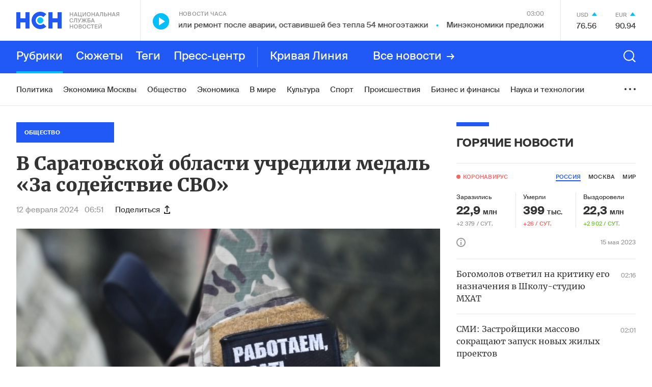

--- FILE ---
content_type: text/html; charset=utf-8
request_url: https://www.google.com/recaptcha/api2/anchor?ar=1&k=6LcBMY4UAAAAAChTWwZUhMM2e_vDNxv80xhHkZIm&co=aHR0cHM6Ly9uc24uZm06NDQz&hl=en&v=N67nZn4AqZkNcbeMu4prBgzg&size=invisible&anchor-ms=20000&execute-ms=30000&cb=23kfj0iw4s5d
body_size: 48957
content:
<!DOCTYPE HTML><html dir="ltr" lang="en"><head><meta http-equiv="Content-Type" content="text/html; charset=UTF-8">
<meta http-equiv="X-UA-Compatible" content="IE=edge">
<title>reCAPTCHA</title>
<style type="text/css">
/* cyrillic-ext */
@font-face {
  font-family: 'Roboto';
  font-style: normal;
  font-weight: 400;
  font-stretch: 100%;
  src: url(//fonts.gstatic.com/s/roboto/v48/KFO7CnqEu92Fr1ME7kSn66aGLdTylUAMa3GUBHMdazTgWw.woff2) format('woff2');
  unicode-range: U+0460-052F, U+1C80-1C8A, U+20B4, U+2DE0-2DFF, U+A640-A69F, U+FE2E-FE2F;
}
/* cyrillic */
@font-face {
  font-family: 'Roboto';
  font-style: normal;
  font-weight: 400;
  font-stretch: 100%;
  src: url(//fonts.gstatic.com/s/roboto/v48/KFO7CnqEu92Fr1ME7kSn66aGLdTylUAMa3iUBHMdazTgWw.woff2) format('woff2');
  unicode-range: U+0301, U+0400-045F, U+0490-0491, U+04B0-04B1, U+2116;
}
/* greek-ext */
@font-face {
  font-family: 'Roboto';
  font-style: normal;
  font-weight: 400;
  font-stretch: 100%;
  src: url(//fonts.gstatic.com/s/roboto/v48/KFO7CnqEu92Fr1ME7kSn66aGLdTylUAMa3CUBHMdazTgWw.woff2) format('woff2');
  unicode-range: U+1F00-1FFF;
}
/* greek */
@font-face {
  font-family: 'Roboto';
  font-style: normal;
  font-weight: 400;
  font-stretch: 100%;
  src: url(//fonts.gstatic.com/s/roboto/v48/KFO7CnqEu92Fr1ME7kSn66aGLdTylUAMa3-UBHMdazTgWw.woff2) format('woff2');
  unicode-range: U+0370-0377, U+037A-037F, U+0384-038A, U+038C, U+038E-03A1, U+03A3-03FF;
}
/* math */
@font-face {
  font-family: 'Roboto';
  font-style: normal;
  font-weight: 400;
  font-stretch: 100%;
  src: url(//fonts.gstatic.com/s/roboto/v48/KFO7CnqEu92Fr1ME7kSn66aGLdTylUAMawCUBHMdazTgWw.woff2) format('woff2');
  unicode-range: U+0302-0303, U+0305, U+0307-0308, U+0310, U+0312, U+0315, U+031A, U+0326-0327, U+032C, U+032F-0330, U+0332-0333, U+0338, U+033A, U+0346, U+034D, U+0391-03A1, U+03A3-03A9, U+03B1-03C9, U+03D1, U+03D5-03D6, U+03F0-03F1, U+03F4-03F5, U+2016-2017, U+2034-2038, U+203C, U+2040, U+2043, U+2047, U+2050, U+2057, U+205F, U+2070-2071, U+2074-208E, U+2090-209C, U+20D0-20DC, U+20E1, U+20E5-20EF, U+2100-2112, U+2114-2115, U+2117-2121, U+2123-214F, U+2190, U+2192, U+2194-21AE, U+21B0-21E5, U+21F1-21F2, U+21F4-2211, U+2213-2214, U+2216-22FF, U+2308-230B, U+2310, U+2319, U+231C-2321, U+2336-237A, U+237C, U+2395, U+239B-23B7, U+23D0, U+23DC-23E1, U+2474-2475, U+25AF, U+25B3, U+25B7, U+25BD, U+25C1, U+25CA, U+25CC, U+25FB, U+266D-266F, U+27C0-27FF, U+2900-2AFF, U+2B0E-2B11, U+2B30-2B4C, U+2BFE, U+3030, U+FF5B, U+FF5D, U+1D400-1D7FF, U+1EE00-1EEFF;
}
/* symbols */
@font-face {
  font-family: 'Roboto';
  font-style: normal;
  font-weight: 400;
  font-stretch: 100%;
  src: url(//fonts.gstatic.com/s/roboto/v48/KFO7CnqEu92Fr1ME7kSn66aGLdTylUAMaxKUBHMdazTgWw.woff2) format('woff2');
  unicode-range: U+0001-000C, U+000E-001F, U+007F-009F, U+20DD-20E0, U+20E2-20E4, U+2150-218F, U+2190, U+2192, U+2194-2199, U+21AF, U+21E6-21F0, U+21F3, U+2218-2219, U+2299, U+22C4-22C6, U+2300-243F, U+2440-244A, U+2460-24FF, U+25A0-27BF, U+2800-28FF, U+2921-2922, U+2981, U+29BF, U+29EB, U+2B00-2BFF, U+4DC0-4DFF, U+FFF9-FFFB, U+10140-1018E, U+10190-1019C, U+101A0, U+101D0-101FD, U+102E0-102FB, U+10E60-10E7E, U+1D2C0-1D2D3, U+1D2E0-1D37F, U+1F000-1F0FF, U+1F100-1F1AD, U+1F1E6-1F1FF, U+1F30D-1F30F, U+1F315, U+1F31C, U+1F31E, U+1F320-1F32C, U+1F336, U+1F378, U+1F37D, U+1F382, U+1F393-1F39F, U+1F3A7-1F3A8, U+1F3AC-1F3AF, U+1F3C2, U+1F3C4-1F3C6, U+1F3CA-1F3CE, U+1F3D4-1F3E0, U+1F3ED, U+1F3F1-1F3F3, U+1F3F5-1F3F7, U+1F408, U+1F415, U+1F41F, U+1F426, U+1F43F, U+1F441-1F442, U+1F444, U+1F446-1F449, U+1F44C-1F44E, U+1F453, U+1F46A, U+1F47D, U+1F4A3, U+1F4B0, U+1F4B3, U+1F4B9, U+1F4BB, U+1F4BF, U+1F4C8-1F4CB, U+1F4D6, U+1F4DA, U+1F4DF, U+1F4E3-1F4E6, U+1F4EA-1F4ED, U+1F4F7, U+1F4F9-1F4FB, U+1F4FD-1F4FE, U+1F503, U+1F507-1F50B, U+1F50D, U+1F512-1F513, U+1F53E-1F54A, U+1F54F-1F5FA, U+1F610, U+1F650-1F67F, U+1F687, U+1F68D, U+1F691, U+1F694, U+1F698, U+1F6AD, U+1F6B2, U+1F6B9-1F6BA, U+1F6BC, U+1F6C6-1F6CF, U+1F6D3-1F6D7, U+1F6E0-1F6EA, U+1F6F0-1F6F3, U+1F6F7-1F6FC, U+1F700-1F7FF, U+1F800-1F80B, U+1F810-1F847, U+1F850-1F859, U+1F860-1F887, U+1F890-1F8AD, U+1F8B0-1F8BB, U+1F8C0-1F8C1, U+1F900-1F90B, U+1F93B, U+1F946, U+1F984, U+1F996, U+1F9E9, U+1FA00-1FA6F, U+1FA70-1FA7C, U+1FA80-1FA89, U+1FA8F-1FAC6, U+1FACE-1FADC, U+1FADF-1FAE9, U+1FAF0-1FAF8, U+1FB00-1FBFF;
}
/* vietnamese */
@font-face {
  font-family: 'Roboto';
  font-style: normal;
  font-weight: 400;
  font-stretch: 100%;
  src: url(//fonts.gstatic.com/s/roboto/v48/KFO7CnqEu92Fr1ME7kSn66aGLdTylUAMa3OUBHMdazTgWw.woff2) format('woff2');
  unicode-range: U+0102-0103, U+0110-0111, U+0128-0129, U+0168-0169, U+01A0-01A1, U+01AF-01B0, U+0300-0301, U+0303-0304, U+0308-0309, U+0323, U+0329, U+1EA0-1EF9, U+20AB;
}
/* latin-ext */
@font-face {
  font-family: 'Roboto';
  font-style: normal;
  font-weight: 400;
  font-stretch: 100%;
  src: url(//fonts.gstatic.com/s/roboto/v48/KFO7CnqEu92Fr1ME7kSn66aGLdTylUAMa3KUBHMdazTgWw.woff2) format('woff2');
  unicode-range: U+0100-02BA, U+02BD-02C5, U+02C7-02CC, U+02CE-02D7, U+02DD-02FF, U+0304, U+0308, U+0329, U+1D00-1DBF, U+1E00-1E9F, U+1EF2-1EFF, U+2020, U+20A0-20AB, U+20AD-20C0, U+2113, U+2C60-2C7F, U+A720-A7FF;
}
/* latin */
@font-face {
  font-family: 'Roboto';
  font-style: normal;
  font-weight: 400;
  font-stretch: 100%;
  src: url(//fonts.gstatic.com/s/roboto/v48/KFO7CnqEu92Fr1ME7kSn66aGLdTylUAMa3yUBHMdazQ.woff2) format('woff2');
  unicode-range: U+0000-00FF, U+0131, U+0152-0153, U+02BB-02BC, U+02C6, U+02DA, U+02DC, U+0304, U+0308, U+0329, U+2000-206F, U+20AC, U+2122, U+2191, U+2193, U+2212, U+2215, U+FEFF, U+FFFD;
}
/* cyrillic-ext */
@font-face {
  font-family: 'Roboto';
  font-style: normal;
  font-weight: 500;
  font-stretch: 100%;
  src: url(//fonts.gstatic.com/s/roboto/v48/KFO7CnqEu92Fr1ME7kSn66aGLdTylUAMa3GUBHMdazTgWw.woff2) format('woff2');
  unicode-range: U+0460-052F, U+1C80-1C8A, U+20B4, U+2DE0-2DFF, U+A640-A69F, U+FE2E-FE2F;
}
/* cyrillic */
@font-face {
  font-family: 'Roboto';
  font-style: normal;
  font-weight: 500;
  font-stretch: 100%;
  src: url(//fonts.gstatic.com/s/roboto/v48/KFO7CnqEu92Fr1ME7kSn66aGLdTylUAMa3iUBHMdazTgWw.woff2) format('woff2');
  unicode-range: U+0301, U+0400-045F, U+0490-0491, U+04B0-04B1, U+2116;
}
/* greek-ext */
@font-face {
  font-family: 'Roboto';
  font-style: normal;
  font-weight: 500;
  font-stretch: 100%;
  src: url(//fonts.gstatic.com/s/roboto/v48/KFO7CnqEu92Fr1ME7kSn66aGLdTylUAMa3CUBHMdazTgWw.woff2) format('woff2');
  unicode-range: U+1F00-1FFF;
}
/* greek */
@font-face {
  font-family: 'Roboto';
  font-style: normal;
  font-weight: 500;
  font-stretch: 100%;
  src: url(//fonts.gstatic.com/s/roboto/v48/KFO7CnqEu92Fr1ME7kSn66aGLdTylUAMa3-UBHMdazTgWw.woff2) format('woff2');
  unicode-range: U+0370-0377, U+037A-037F, U+0384-038A, U+038C, U+038E-03A1, U+03A3-03FF;
}
/* math */
@font-face {
  font-family: 'Roboto';
  font-style: normal;
  font-weight: 500;
  font-stretch: 100%;
  src: url(//fonts.gstatic.com/s/roboto/v48/KFO7CnqEu92Fr1ME7kSn66aGLdTylUAMawCUBHMdazTgWw.woff2) format('woff2');
  unicode-range: U+0302-0303, U+0305, U+0307-0308, U+0310, U+0312, U+0315, U+031A, U+0326-0327, U+032C, U+032F-0330, U+0332-0333, U+0338, U+033A, U+0346, U+034D, U+0391-03A1, U+03A3-03A9, U+03B1-03C9, U+03D1, U+03D5-03D6, U+03F0-03F1, U+03F4-03F5, U+2016-2017, U+2034-2038, U+203C, U+2040, U+2043, U+2047, U+2050, U+2057, U+205F, U+2070-2071, U+2074-208E, U+2090-209C, U+20D0-20DC, U+20E1, U+20E5-20EF, U+2100-2112, U+2114-2115, U+2117-2121, U+2123-214F, U+2190, U+2192, U+2194-21AE, U+21B0-21E5, U+21F1-21F2, U+21F4-2211, U+2213-2214, U+2216-22FF, U+2308-230B, U+2310, U+2319, U+231C-2321, U+2336-237A, U+237C, U+2395, U+239B-23B7, U+23D0, U+23DC-23E1, U+2474-2475, U+25AF, U+25B3, U+25B7, U+25BD, U+25C1, U+25CA, U+25CC, U+25FB, U+266D-266F, U+27C0-27FF, U+2900-2AFF, U+2B0E-2B11, U+2B30-2B4C, U+2BFE, U+3030, U+FF5B, U+FF5D, U+1D400-1D7FF, U+1EE00-1EEFF;
}
/* symbols */
@font-face {
  font-family: 'Roboto';
  font-style: normal;
  font-weight: 500;
  font-stretch: 100%;
  src: url(//fonts.gstatic.com/s/roboto/v48/KFO7CnqEu92Fr1ME7kSn66aGLdTylUAMaxKUBHMdazTgWw.woff2) format('woff2');
  unicode-range: U+0001-000C, U+000E-001F, U+007F-009F, U+20DD-20E0, U+20E2-20E4, U+2150-218F, U+2190, U+2192, U+2194-2199, U+21AF, U+21E6-21F0, U+21F3, U+2218-2219, U+2299, U+22C4-22C6, U+2300-243F, U+2440-244A, U+2460-24FF, U+25A0-27BF, U+2800-28FF, U+2921-2922, U+2981, U+29BF, U+29EB, U+2B00-2BFF, U+4DC0-4DFF, U+FFF9-FFFB, U+10140-1018E, U+10190-1019C, U+101A0, U+101D0-101FD, U+102E0-102FB, U+10E60-10E7E, U+1D2C0-1D2D3, U+1D2E0-1D37F, U+1F000-1F0FF, U+1F100-1F1AD, U+1F1E6-1F1FF, U+1F30D-1F30F, U+1F315, U+1F31C, U+1F31E, U+1F320-1F32C, U+1F336, U+1F378, U+1F37D, U+1F382, U+1F393-1F39F, U+1F3A7-1F3A8, U+1F3AC-1F3AF, U+1F3C2, U+1F3C4-1F3C6, U+1F3CA-1F3CE, U+1F3D4-1F3E0, U+1F3ED, U+1F3F1-1F3F3, U+1F3F5-1F3F7, U+1F408, U+1F415, U+1F41F, U+1F426, U+1F43F, U+1F441-1F442, U+1F444, U+1F446-1F449, U+1F44C-1F44E, U+1F453, U+1F46A, U+1F47D, U+1F4A3, U+1F4B0, U+1F4B3, U+1F4B9, U+1F4BB, U+1F4BF, U+1F4C8-1F4CB, U+1F4D6, U+1F4DA, U+1F4DF, U+1F4E3-1F4E6, U+1F4EA-1F4ED, U+1F4F7, U+1F4F9-1F4FB, U+1F4FD-1F4FE, U+1F503, U+1F507-1F50B, U+1F50D, U+1F512-1F513, U+1F53E-1F54A, U+1F54F-1F5FA, U+1F610, U+1F650-1F67F, U+1F687, U+1F68D, U+1F691, U+1F694, U+1F698, U+1F6AD, U+1F6B2, U+1F6B9-1F6BA, U+1F6BC, U+1F6C6-1F6CF, U+1F6D3-1F6D7, U+1F6E0-1F6EA, U+1F6F0-1F6F3, U+1F6F7-1F6FC, U+1F700-1F7FF, U+1F800-1F80B, U+1F810-1F847, U+1F850-1F859, U+1F860-1F887, U+1F890-1F8AD, U+1F8B0-1F8BB, U+1F8C0-1F8C1, U+1F900-1F90B, U+1F93B, U+1F946, U+1F984, U+1F996, U+1F9E9, U+1FA00-1FA6F, U+1FA70-1FA7C, U+1FA80-1FA89, U+1FA8F-1FAC6, U+1FACE-1FADC, U+1FADF-1FAE9, U+1FAF0-1FAF8, U+1FB00-1FBFF;
}
/* vietnamese */
@font-face {
  font-family: 'Roboto';
  font-style: normal;
  font-weight: 500;
  font-stretch: 100%;
  src: url(//fonts.gstatic.com/s/roboto/v48/KFO7CnqEu92Fr1ME7kSn66aGLdTylUAMa3OUBHMdazTgWw.woff2) format('woff2');
  unicode-range: U+0102-0103, U+0110-0111, U+0128-0129, U+0168-0169, U+01A0-01A1, U+01AF-01B0, U+0300-0301, U+0303-0304, U+0308-0309, U+0323, U+0329, U+1EA0-1EF9, U+20AB;
}
/* latin-ext */
@font-face {
  font-family: 'Roboto';
  font-style: normal;
  font-weight: 500;
  font-stretch: 100%;
  src: url(//fonts.gstatic.com/s/roboto/v48/KFO7CnqEu92Fr1ME7kSn66aGLdTylUAMa3KUBHMdazTgWw.woff2) format('woff2');
  unicode-range: U+0100-02BA, U+02BD-02C5, U+02C7-02CC, U+02CE-02D7, U+02DD-02FF, U+0304, U+0308, U+0329, U+1D00-1DBF, U+1E00-1E9F, U+1EF2-1EFF, U+2020, U+20A0-20AB, U+20AD-20C0, U+2113, U+2C60-2C7F, U+A720-A7FF;
}
/* latin */
@font-face {
  font-family: 'Roboto';
  font-style: normal;
  font-weight: 500;
  font-stretch: 100%;
  src: url(//fonts.gstatic.com/s/roboto/v48/KFO7CnqEu92Fr1ME7kSn66aGLdTylUAMa3yUBHMdazQ.woff2) format('woff2');
  unicode-range: U+0000-00FF, U+0131, U+0152-0153, U+02BB-02BC, U+02C6, U+02DA, U+02DC, U+0304, U+0308, U+0329, U+2000-206F, U+20AC, U+2122, U+2191, U+2193, U+2212, U+2215, U+FEFF, U+FFFD;
}
/* cyrillic-ext */
@font-face {
  font-family: 'Roboto';
  font-style: normal;
  font-weight: 900;
  font-stretch: 100%;
  src: url(//fonts.gstatic.com/s/roboto/v48/KFO7CnqEu92Fr1ME7kSn66aGLdTylUAMa3GUBHMdazTgWw.woff2) format('woff2');
  unicode-range: U+0460-052F, U+1C80-1C8A, U+20B4, U+2DE0-2DFF, U+A640-A69F, U+FE2E-FE2F;
}
/* cyrillic */
@font-face {
  font-family: 'Roboto';
  font-style: normal;
  font-weight: 900;
  font-stretch: 100%;
  src: url(//fonts.gstatic.com/s/roboto/v48/KFO7CnqEu92Fr1ME7kSn66aGLdTylUAMa3iUBHMdazTgWw.woff2) format('woff2');
  unicode-range: U+0301, U+0400-045F, U+0490-0491, U+04B0-04B1, U+2116;
}
/* greek-ext */
@font-face {
  font-family: 'Roboto';
  font-style: normal;
  font-weight: 900;
  font-stretch: 100%;
  src: url(//fonts.gstatic.com/s/roboto/v48/KFO7CnqEu92Fr1ME7kSn66aGLdTylUAMa3CUBHMdazTgWw.woff2) format('woff2');
  unicode-range: U+1F00-1FFF;
}
/* greek */
@font-face {
  font-family: 'Roboto';
  font-style: normal;
  font-weight: 900;
  font-stretch: 100%;
  src: url(//fonts.gstatic.com/s/roboto/v48/KFO7CnqEu92Fr1ME7kSn66aGLdTylUAMa3-UBHMdazTgWw.woff2) format('woff2');
  unicode-range: U+0370-0377, U+037A-037F, U+0384-038A, U+038C, U+038E-03A1, U+03A3-03FF;
}
/* math */
@font-face {
  font-family: 'Roboto';
  font-style: normal;
  font-weight: 900;
  font-stretch: 100%;
  src: url(//fonts.gstatic.com/s/roboto/v48/KFO7CnqEu92Fr1ME7kSn66aGLdTylUAMawCUBHMdazTgWw.woff2) format('woff2');
  unicode-range: U+0302-0303, U+0305, U+0307-0308, U+0310, U+0312, U+0315, U+031A, U+0326-0327, U+032C, U+032F-0330, U+0332-0333, U+0338, U+033A, U+0346, U+034D, U+0391-03A1, U+03A3-03A9, U+03B1-03C9, U+03D1, U+03D5-03D6, U+03F0-03F1, U+03F4-03F5, U+2016-2017, U+2034-2038, U+203C, U+2040, U+2043, U+2047, U+2050, U+2057, U+205F, U+2070-2071, U+2074-208E, U+2090-209C, U+20D0-20DC, U+20E1, U+20E5-20EF, U+2100-2112, U+2114-2115, U+2117-2121, U+2123-214F, U+2190, U+2192, U+2194-21AE, U+21B0-21E5, U+21F1-21F2, U+21F4-2211, U+2213-2214, U+2216-22FF, U+2308-230B, U+2310, U+2319, U+231C-2321, U+2336-237A, U+237C, U+2395, U+239B-23B7, U+23D0, U+23DC-23E1, U+2474-2475, U+25AF, U+25B3, U+25B7, U+25BD, U+25C1, U+25CA, U+25CC, U+25FB, U+266D-266F, U+27C0-27FF, U+2900-2AFF, U+2B0E-2B11, U+2B30-2B4C, U+2BFE, U+3030, U+FF5B, U+FF5D, U+1D400-1D7FF, U+1EE00-1EEFF;
}
/* symbols */
@font-face {
  font-family: 'Roboto';
  font-style: normal;
  font-weight: 900;
  font-stretch: 100%;
  src: url(//fonts.gstatic.com/s/roboto/v48/KFO7CnqEu92Fr1ME7kSn66aGLdTylUAMaxKUBHMdazTgWw.woff2) format('woff2');
  unicode-range: U+0001-000C, U+000E-001F, U+007F-009F, U+20DD-20E0, U+20E2-20E4, U+2150-218F, U+2190, U+2192, U+2194-2199, U+21AF, U+21E6-21F0, U+21F3, U+2218-2219, U+2299, U+22C4-22C6, U+2300-243F, U+2440-244A, U+2460-24FF, U+25A0-27BF, U+2800-28FF, U+2921-2922, U+2981, U+29BF, U+29EB, U+2B00-2BFF, U+4DC0-4DFF, U+FFF9-FFFB, U+10140-1018E, U+10190-1019C, U+101A0, U+101D0-101FD, U+102E0-102FB, U+10E60-10E7E, U+1D2C0-1D2D3, U+1D2E0-1D37F, U+1F000-1F0FF, U+1F100-1F1AD, U+1F1E6-1F1FF, U+1F30D-1F30F, U+1F315, U+1F31C, U+1F31E, U+1F320-1F32C, U+1F336, U+1F378, U+1F37D, U+1F382, U+1F393-1F39F, U+1F3A7-1F3A8, U+1F3AC-1F3AF, U+1F3C2, U+1F3C4-1F3C6, U+1F3CA-1F3CE, U+1F3D4-1F3E0, U+1F3ED, U+1F3F1-1F3F3, U+1F3F5-1F3F7, U+1F408, U+1F415, U+1F41F, U+1F426, U+1F43F, U+1F441-1F442, U+1F444, U+1F446-1F449, U+1F44C-1F44E, U+1F453, U+1F46A, U+1F47D, U+1F4A3, U+1F4B0, U+1F4B3, U+1F4B9, U+1F4BB, U+1F4BF, U+1F4C8-1F4CB, U+1F4D6, U+1F4DA, U+1F4DF, U+1F4E3-1F4E6, U+1F4EA-1F4ED, U+1F4F7, U+1F4F9-1F4FB, U+1F4FD-1F4FE, U+1F503, U+1F507-1F50B, U+1F50D, U+1F512-1F513, U+1F53E-1F54A, U+1F54F-1F5FA, U+1F610, U+1F650-1F67F, U+1F687, U+1F68D, U+1F691, U+1F694, U+1F698, U+1F6AD, U+1F6B2, U+1F6B9-1F6BA, U+1F6BC, U+1F6C6-1F6CF, U+1F6D3-1F6D7, U+1F6E0-1F6EA, U+1F6F0-1F6F3, U+1F6F7-1F6FC, U+1F700-1F7FF, U+1F800-1F80B, U+1F810-1F847, U+1F850-1F859, U+1F860-1F887, U+1F890-1F8AD, U+1F8B0-1F8BB, U+1F8C0-1F8C1, U+1F900-1F90B, U+1F93B, U+1F946, U+1F984, U+1F996, U+1F9E9, U+1FA00-1FA6F, U+1FA70-1FA7C, U+1FA80-1FA89, U+1FA8F-1FAC6, U+1FACE-1FADC, U+1FADF-1FAE9, U+1FAF0-1FAF8, U+1FB00-1FBFF;
}
/* vietnamese */
@font-face {
  font-family: 'Roboto';
  font-style: normal;
  font-weight: 900;
  font-stretch: 100%;
  src: url(//fonts.gstatic.com/s/roboto/v48/KFO7CnqEu92Fr1ME7kSn66aGLdTylUAMa3OUBHMdazTgWw.woff2) format('woff2');
  unicode-range: U+0102-0103, U+0110-0111, U+0128-0129, U+0168-0169, U+01A0-01A1, U+01AF-01B0, U+0300-0301, U+0303-0304, U+0308-0309, U+0323, U+0329, U+1EA0-1EF9, U+20AB;
}
/* latin-ext */
@font-face {
  font-family: 'Roboto';
  font-style: normal;
  font-weight: 900;
  font-stretch: 100%;
  src: url(//fonts.gstatic.com/s/roboto/v48/KFO7CnqEu92Fr1ME7kSn66aGLdTylUAMa3KUBHMdazTgWw.woff2) format('woff2');
  unicode-range: U+0100-02BA, U+02BD-02C5, U+02C7-02CC, U+02CE-02D7, U+02DD-02FF, U+0304, U+0308, U+0329, U+1D00-1DBF, U+1E00-1E9F, U+1EF2-1EFF, U+2020, U+20A0-20AB, U+20AD-20C0, U+2113, U+2C60-2C7F, U+A720-A7FF;
}
/* latin */
@font-face {
  font-family: 'Roboto';
  font-style: normal;
  font-weight: 900;
  font-stretch: 100%;
  src: url(//fonts.gstatic.com/s/roboto/v48/KFO7CnqEu92Fr1ME7kSn66aGLdTylUAMa3yUBHMdazQ.woff2) format('woff2');
  unicode-range: U+0000-00FF, U+0131, U+0152-0153, U+02BB-02BC, U+02C6, U+02DA, U+02DC, U+0304, U+0308, U+0329, U+2000-206F, U+20AC, U+2122, U+2191, U+2193, U+2212, U+2215, U+FEFF, U+FFFD;
}

</style>
<link rel="stylesheet" type="text/css" href="https://www.gstatic.com/recaptcha/releases/N67nZn4AqZkNcbeMu4prBgzg/styles__ltr.css">
<script nonce="o60bsW4EvygkCGTgVBE9qA" type="text/javascript">window['__recaptcha_api'] = 'https://www.google.com/recaptcha/api2/';</script>
<script type="text/javascript" src="https://www.gstatic.com/recaptcha/releases/N67nZn4AqZkNcbeMu4prBgzg/recaptcha__en.js" nonce="o60bsW4EvygkCGTgVBE9qA">
      
    </script></head>
<body><div id="rc-anchor-alert" class="rc-anchor-alert"></div>
<input type="hidden" id="recaptcha-token" value="[base64]">
<script type="text/javascript" nonce="o60bsW4EvygkCGTgVBE9qA">
      recaptcha.anchor.Main.init("[\x22ainput\x22,[\x22bgdata\x22,\x22\x22,\[base64]/[base64]/[base64]/[base64]/[base64]/UltsKytdPUU6KEU8MjA0OD9SW2wrK109RT4+NnwxOTI6KChFJjY0NTEyKT09NTUyOTYmJk0rMTxjLmxlbmd0aCYmKGMuY2hhckNvZGVBdChNKzEpJjY0NTEyKT09NTYzMjA/[base64]/[base64]/[base64]/[base64]/[base64]/[base64]/[base64]\x22,\[base64]\\u003d\\u003d\x22,\[base64]/XmzDssKgwopMQVd1wrFASsOlwpZMWsOOwrnDvEQWeVc0w6Yjwp0wPXc/e8OeYMKSAADDm8OAwoPCh1hbJMK/SFIvwpfDmsK/[base64]/DlxTDtMOAUMOTw4g4RSk0w6wlwqwrScKuw587Gisqw7XCrlAMRcOIR1fCiSJfwq40SCnDn8OfYsOYw6XCk047w4nCpcKqTRLDjWlqw6ESIMK0RcOUfCF1CMK/w57Do8OcDyh7bzM/wpfCtCHCn1zDs8OLayspDcK2AcO4wp1FMsOkw5HCuDTDmDXCoi7CiU1kwoVkZndsw6zCocKjdBLDg8O+w7bCsWJjwokow4LDrhHCrcK/IcKBwqLDpMKRw4DCn0TDn8O3wrFNGU7Dn8K5wrfDiDxaw4JXKT/DvjliYcO0w5LDgFFcw7p6L3vDp8KtT0hgY3csw43CtMORS17DrRJXwq0uw4jCk8OdTcKBFMKEw69xw6tQOcK1wp7CrcKqbBzCkl3DmA82wqbCuwRKGcK0WDxaG0xQwovCscKROWRpWg/CpMKawp5Nw5rCo8OzYcOZSsK6w5TCgj5XK1fDijYKwq4+w7bDjsOmZTRhwrzCollxw6jCj8OaD8OlV8KFRAp5w6DDkzrCoGPConFNWcKqw6BoQzEbwq5CfibCqA0KesKDwpbCrxFMw6fCgDfCv8O9wqjDiAnDl8K3MMKDw4/CoyPDqsOEwozCnGXCrz9QwqsVwocaGW/[base64]/DjMKPakQHAy7CgBpCRRzCgMKwZcOMwqQow79Rw5Z0w4nCi8OJw7BSw4fCkMKSw6R4w4PDm8O2wr4JJMOkOsOlV8OnNGttUwLClsOMBcKCw6XDmMOsw7XCsGkewpzCtmVLLHHCrTPDo2bCjMOvbEHCo8K9LyMnwqjCjsKmwpFFQ8KKw4c0w4w/wqgALhBaW8Kaw6d8wqrCvHHDncKIDVPCrBnDgsKewrMUa1hqBxvCi8OFM8KPMsKbfcO6w7YlwrDDl8OoAsO+wrpFHsOHBSnDpxF/wo7Ci8OBw5kPw5DCi8K3wrkmeMKdUcKcJcKlQ8OYMRjCjylvw4ZqwpzDki5Twr/CmcK2wqPCrggsa8O+wp0XenEfw6E0w4h+HcKrUcOTw6/Dvg8cQcKdCFbClzBKw4ZObVzCl8KWw6UHwofCocK7LnkRw7V3KgJlwq4BYsOcwoZ5KsOxwojCqnNJwpvDs8O9w5o8ehJVOcOBdWtlwppOGcKLw5TCmMK+w6INw67DpWNpwpl2wqVPcTYhJsO4FHnDsw/Cj8Ozw5UTw71ew5B5Xkt9ScK3EFjCm8K8acOoLHpsWXHDvitBwrHDoQ1BQsKlw5F5wrJvw40pwpFqKF5uIcOYT8OBw6w6wrlxw5bDtcK9GsKLw5kdDywsQsKdwoliDgAWSB0ewrTDscKLTsKTG8OaVBzDjT3Cp8OiP8KEFn5/w7XDrsO7fcO/wpYREMKYBUTCq8Odw5HCrUHCvip5w77Ch8KAw5cmPEhGKsONBinDjELCqUNFw47DlcO1w4zCoCPDnwACPRNCG8KUwp8iQ8Oxw6diw4FbCcKNw4zDg8Kqw7Now4TCk1gSLRnCicK7w5llVsO8w6HCgcKewq/Cqxwzw5E6GzYNelg0wp1cwrdhw7xIGMKANcOew47DiGplC8Okw6vDm8OdOHdqw6/[base64]/[base64]/CsMK0w4zChCPDuH3CqsKfw61NKMO6Z2secsKMPcKgNMKVPBMTKsKIwoEmOGfClcKbYcOFw5IPw6otNH59w6EYwrbDr8KZLMKTwoYvwqzDtcK7wrLDgBp6Y8K1wo/DlQ3DhMOvw7U6wqlTw43Cv8O7w7zCrzZMwqpDwr5Vw4rCjjfDs1wZYlVbM8KJwoMFa8Okw7bDtEHDpMODwrZvR8OhE1HCiMKzHBYyUkUOwoR5wpdhR1nCp8OKZEvDuMKuD0I6wrFvCsOow4bCsiTCv3nCvAfDhsK8wo/CgsOPbsKWFUHDh3ZJw6V8a8Ozw6Vvw60JV8ONIRLCosKvXsOaw6XDqMKGABwcBcOlwo/[base64]/[base64]/[base64]/KnzCji4iw7szWGUCwrlbwpc4TUTDgcOzwr3Cm1whbMONH8KdTMKrd1wKC8KDM8KAwrIAw5PCtDFkJR/CiBg0KcKCD1hgLSR8BU0nAQjCp2XDo0bDvjgPwpwgw45pGMKyUXVuIsKpw5jDlsKPwo7Dqid9w5ICH8KCfcKcE1vCmGsFw4JTLW7DhgHCk8OpwqLCq1prRzvDnS9bbcO/wrVFG2h9E01UTUVvP2jDu1rCrMKzFh/[base64]/DmDFcBcOew7jClsKhKsObw7pFw5HDtMKQwq3DjsKLwrrDuMKaBxxhZSYCwrVBNsO/MsKydAh6eDJNw5DDvcO3wqFbwp7DrjARwrkjwrvDug/CkgwmwqnDvg7CpsKMaTAbWyPCpsK/UMOnwqwDWsKPwoLCnW7Cu8KHD8KeHhLDqiNVwonCnA/CtSVqQcKjwrPCtwPCvsOoOcKoX149c8OMw4gnXSzCrWDCgXBtHsKEAsK5wo7DvB/CqsOjQiHDgxDCrnscaMKHwoTCvgbCqhbCi1LDqHTDkkbCmxBvHRnCgcKgJcOZwrXCnMKka38CwrTDtsO8wrJhbhJOb8KqwqY/McO4w7Rvw7bCkcKvB0ApwpDClAoKw67Dt19vwr1Uwqt3cS7CoMOLw4fDtsKDfXXCtwbCtMKTOMKuw5BjBnfDg2zCvm0BF8KmwrV8UsKjDSTCpkHDriFHw5tMDy/DmsKPwo81wrnDuHLDmntSGgNyLMObWi4fw41lKsO4w45jwodnTD4Fw7kmwpjDqcOHD8Obw4bDvAHDjl9magfDrcK0FC8aw53CjTfDkcOTwpIoFinDmsOBIz/Cq8OQME8JRcKZccOAw65oAXDDssOlw5bDlRfCrMKxSsKZbMKtUMOeeCUJPsKRwrbDmxEtwqcOCAvDq0/DlG3CvcO8DVcFw7nClMKfwqjCoMOGw6YLwq5kw685w5ZXwr4Wwr/Dm8Kmw4VEwro8XUHChsOywrc1woNYw6dkZsO1C8KTw43CuMOrw6cUAlnDqsOww7XCgV/DtsKCw7zCqMOJwp4FbcOwY8KSQcOBZsKWwqo2TsOSTAVFw4HCmhQ9w4xLw73DlAfDocOLU8OnQjnDq8Oew6PDiw4Hwps5KBYcw4wdAcKTPMOYw4d7IAMjwq57ICbCgVB+R8O1ejwcdsK3w6DCvCRwP8O/[base64]/BwBww40rwow9REzDp8O/IcKnwqZ2wrVrwoY4w7FkwoMrwq3Cl0fCliEKR8OKQTcvYcOQBcOKCQPCoQ0JIk9wNQgTMcKzwrVIw4oFwoPDssOmJ8K5CMO/w53Dg8OpfFXDgsKjw6XDjxwCwqxrw4fCm8KNNcK0UcOkaTh3wqpsCMK5E39EwrnDtBvDlwZewrZ8FDPDkcK/GXFvJDvDvMOUw50HHMKMw4zCuMO3wp/[base64]/Di2daDybDrT5QYMKYDcOrw4fDjMO3wr/[base64]/wqdBw4TDk2RKw6pUaWfCiHQcwpnCnsOsJwwTQ2B5HR7DgMO6wr/DngB1w7QiQUlAAC8hwpE/egEbe0dWAnPCom1Yw6vCsXPCgsKXw4rDvyFlBhYIwpLDiibCl8Otw7gYw55uw7vDiMKowpYvTiHCksK6woItw4Bnwr7CuMOGw4XDgWdKeyRow7VYEGs8WzfCucOqwrRqFkhIYU8cwqLCl37DrmLDhG/CoS/DtcKudjQMwpbCvgNAw6fChsOGFT7DvMOvccK7w5NSasK+w4QPKhLDiFDDiWDDoFRZwqlzw4l4esKnwr1MwpYbaEZ6w5HCrWrDhGUJwr9hPnPDhsKZVhpawqgoRMKJV8O8w5vCqsOOYU8/woMDwq97OsOfw4puP8KZwp5AccKIwpBHfsKVwqkNPsKBAcO0L8KhKMOzdsONMTLCo8KEw69SwrTDvT7CjkDCn8KjwpY1fFc0NGDCvMOLwrjDuinCpMKWO8KWMCsieMOewr97EMO/wrYBQcO3wp18VMOHMsO/w4kPfcKEB8O1w6HCnHN1w7NXek/DgmbClcKtwrLDsGghRhTDu8OiwpwJw4nCjcObw5zDtH/[base64]/DsSLDl0/CjMK8P1/CtMOzw6TDuWfCucOjwobDqQpXw4HCjsOjPhpBwqMxw6AkJh/Dpn5sPsOYw6RSwrrDlS5GwohwUsOJdcKLwrbCucKfwqPCnC8swrdKwrrCjcO2woTCqWDDgcK4DcKlwrjCujJnDXYXFyfCh8KXwodDwoR4woc9CsKvCcKEwq7DrC/Cuwcjw7J4UUfDnsKKwo1sRkozDcK1wpYwV8OjSAtNw58dwp1TLg/CqsONw4nCncO0FyEHw6fClMKjw4/CvEjDlzfDqlPCh8Olw7Z2w5plw5fDhx7CpBgjwq10cRTDucOoJFrDsMO2AgHDocKXW8KGS0/CrcKMw6bDnk4HHMKnw5DCgzwmw5FIwqjDiBQaw4U2Fyx2fcK4w4lTw4Iaw5IIFH9zw5ArwoZga2U+D8OJw7HDskxrw6tmTTY8YijDosKAw4tyXcOZbcObPsOfYcKewq/CjSgPwojCh8K9GMK2w4NsIsO1fwpyPRBAwpo3w6EHMsOqdF7DtRtWCMOlwqLCisKFw7IkXFjDo8O7EBBFMcK3wonDrsKNw57DuMOqwqDDk8O+w4vCk2lHT8Oow4otJDlWw5LCijnCvsO7w5fDr8K4Q8OkwofDr8KmwpHDil1/w5guYsKPwoh2wrNbw6XDvMOnSVDCj03CvyFWwp0BDsOMwpDDusKlfcOhw7bCrcKgw7YLMiTDjsKawrvCu8OKJXnDl1lVwqrDnyhmw7fDk3bCtHsGZnJRdcO8H1tsfWbDg3DDrMO+woTCg8KFA0/CsxLCpTUnDCLCjMKLw6ZCw7xfwrV/wph3YB7CmXnDl8KDB8OTPsKDWjQhwoPCoFFUw7PCpnLDvcOwT8OrPg/ClsKbw63Di8KIw5FSw4TChMOCw6LCrWI7w61Val/[base64]/CjcOIRFIUABfCs3Znw7HChQ5lwq3CujjChTcDw4PCkMOAIx3CisOrdcOaw5NdfMOGwpdFw5dcwqPCosKEwpMkTlfDh8OmESg5wqPCrVRxK8OJTSfDmWkjPkvDusKfc1nCqcOYw5tOwoLCuMKeBMOcYy/DsMOWJ1Y3CwBCG8OPYSAnw48jDcO4wqTDlE9cKjHDrhvCuwRUZMKrwr5yQkkXdhjCiMKywq1KKcKrJsO1ZhhRwpZlwr3ClxzCi8K2w73DtcKyw7XDi28fwp7Ds2dvwoPDo8KPasKMw7bCn8KGZ2vDi8KaZsKPBsK7w5xxC8OkSmrDj8KCUSXDt8O/wrXDqMOHNsK6worDjl3CmMONb8KtwqcPWSPDgcO+JcOgwqxLwopmw6UHGcK1Skplwppuw6ABEMK/w5nDqmsHT8OjRDRfwpfDhMOswqI1w4gRw5k1wr/Di8KgFcO+D8OewqF2wqbDkSLCk8ODMENzSsK8EsKHV012U2PCpMOidMKkw4INAMKFwqlOwrVOw6ZBOcKOwpzClsOcwoQtZcKhTMOyXxTDoMKFwqPDvsKDwpnCgGNAIsO5wpLDq1E3w5/CvMO/J8ObwrvCg8KUSSppw4XCjzoJwpfCjcK1Ymw8U8OxbgDDocOCwrXDtwJ8FMKYElDDlcKWXyQeb8OWZklNw4DCg18RwoUwKnfCiMK/worDt8KbwrvCp8OjasKLw4jCuMKIEMOxw5TDhcK7wpHDkHAtIMKWwq7DuMOUw4Y6TQMJccO0wpnDlQBow4daw7vDumUlwr/DkUzCicKhw7XDt8OqwofCm8KtOcOSP8KLdsODw551wppxw6Baw6jCjcOAwpYTaMKKWGrCvnvCozfDrcOZwr/[base64]/Dl2Aew7E1SsKNQcO+VsK/wpPDgsKoFTLCs2svwpg/wpgewr00w6dFaMOZw4fCj2c0NsObWnnDt8KAd2bDs2s+JBDDsDfDnWfDscKGw5xtwqtVEizDkCEaworDn8Kdw71JN8Kvbz7Dsj7DncORw4cDVcOTwrktBcKqwq3ClMKWw4/[base64]/CuAnCscKXwpoGJCIJwrNYw6DDgcKqTMK/w5TDqsK6wq8xw5vChsOcwoE7L8KFwpgEw47ChSlUEBs2w7HDiHQNw7DCkcOpLsKTw41PMMOeL8Oowo4ww6HDo8OAwqDCli7DmyfCsBrDpgvDgcOnWEjDssKbwoFuZlrDjTLCh23DvBvDlEcvwrnCvsKjAmEcwqkGw6bDicOBwrc1DMKud8K0wpkDwp1rBcKhw4/[base64]/[base64]/DgzoFw4vCqjnCk8KVNHQdMl3CtQLDn8OfwpnCo8KsbGvDt2zDocOjR8OGw6fChgJiw6UPAMKkRCVWWcODw7ghwqnDj096TsKEH1B4w5/DqcKuwqvDmsK2woXCjcO3w6sOMMOgwotVwpbCqMKSXG8vw5rDiMK/[base64]/DisOAaMK/NcKAw6PCmsKcKA/CklMxw5PDoMOhw6vChcO0H1bDlWTDtsKZwpclNFjCr8O0w5DDnsOFXcOVwoYRBEjDvGZfJUjDn8O8EUHCvQfDmVl/[base64]/Cu1HDrE41dcKOZzXCjMOhOHpjMWHDh8OiwrjCnyQETMOCw5DCtSVaA33CuBHCjyp8wrJ2LMKew5HCvMKVBH0+w7XCqjrCqDd0w5UPwo3Ct3g8SzU6w63CtcKYK8KqDBTCkXbDtcK5wrrDkEZBDcKQN3fDgQDDrsKuw7o/[base64]/DgsO3FMOrQAAvVsK1R8OKbhHDoAnDusKPUhzCrsKZwrbCrn4SVsOENsOmw4AIJMONw4/ChDsJw6zCoMKEIGTDuz/CucKtw6/CjRvDlHt7TsKSFn3CkDrCscKJw50MO8KuVTcAccKNwrTCkQHDucK8IsKHwrXDicKAw5gsXBHDsx/DkS9Cw7t9wqvDpsKYw4/Cg8KGw67Cvw5KeMKXWBcsKmXCunI+wrXCplPChETDmMO1wqZNwpoNMsOGJ8OMHcKNwqpFUhrCjcKiw5tQG8KjXTbDqcKFworDp8K1XBDCmGcIUMKrwrrCkUHCnC/CgjvCnMOeEMOGw5klPsOCRVMcNMOnwqjCq8Kkw5w1U13DhcKxw5bCpX/CkgXDsGdnG8O6FsKFwr7Dp8OAwo3Cqx3DncK1fsKJSm7DgMKcwoF3QHnDpxnDtMK1TQ5Qw6J2w6MTw6Nlw6vCncOeIcO1w4vDlsOjTDQZwoclw5k5fcOTG187wpV+wpHCkMOiR1t/AcOMwpfCqcOrwqLCrhEmQsOqL8KHQyccU3nCoGcFwqPDjcOzw6TCscODw4/Ds8KMwpcNwqbDsjgkwoMyNxkUX8K5w7LChzvCiiLDsnJDw7DDkcO0A1jDvXh9bArCvmHClRMzwqk2wp3Dm8OPw47CrnbDgsKfwq/Cr8Osw70RBMKjJMOQKBFIAGI4T8KDw5tdwrUhwpxTw4Nsw5x7wqN2w6jDtsOHXCluwpcxPgbDvMOEH8Kiw7rDrMOge8OTSCHDkjfDkcKJSwjDg8Kxwr3CiMKwPcOXbMKqD8KAbkfCrcKyakwQw6lDbsKWwrVbw5nDgsKXZQZ5wqk4XcKjXcK+EWTDuW/[base64]/[base64]/DnnXDlxfDvzguw4BfUcKSQnnDoxsdJGMLRsKBwofCmBRJw4LDrsO/w7fCk3BxAHEFw4/[base64]/ClMKcEjknTsOow4FXL0jCj8Kmw5DDmMK2LsOzw4M8eC1maCvCqCTCv8O3EMKXLGnCsW8IacKEwpVww7N9wr3Cm8OUwpbCm8K+MsOZYx/[base64]/DpEjDqD/DlFLCk2XCqsOswq8yw6ZBwobCh2BBw71WwrXCrnfCpsKTw4jDk8OOYMOzwrhOCB9Qwo3CkMOAwoE4w77Cq8OVPRzDuRLDhxHCgcO3T8Oyw4lNw5BxwqV/[base64]/CqsKwUcKrw6TChsKoMcKOwo/DuMOwfcONTsKuw77DmMOnwrM3w5pQwqvDqHEcwrjChRDCqsKNwrhPw4PCqMOLS33CiMO/DwDDvS/DuMK7OCrDk8OPworDgQcFwpx7wqRANcKmDnNzTygQwqhuw6DDsC8pEsKTFsKwKMOFw7nCtsKKNxrDl8KpUsK+SMOqwowJw6hbworCmsODw7VpwrDDjMK/wqUNwqTCsFLCuAhdw4c8wpcEw7PCkypEGsKkw7fDt8K3GFYKcMKCw7R5woDCq1ASwoHDssOkwpLCm8KzwqbChcK7BcKkwr51w4YiwqYCwq3CoCxKw4vCoAXDg0TDlT1sQcOWwrtCw5gzL8ODwrHDuMKbcizCrCcdUCTCtsO9EsKJwpvDizrCgXwyVcKrw69/[base64]/wqI1w7LDmMODEMKmTMKQHEvCpmHDosObeysHP1pJw5JSE0HDhMKsUMOswqvDhUvDjsKcwqfDvsOQwqLDrTnDmsKxSBbCmsKFwqTDpcOjw5HDq8OrZQ/CmEjDm8OBw4DCmcOUZsKow5bCr2ESCTUjcsOtWUx6D8OWGcOkCUYqwofCrMOkasKEXEYdwoPDnkotwr4cAcKQwqHCpHJyw6wqF8KNw4rCqcOYw5rCj8KfEcKOZRZXUhDDuMO2wrs1wp92EXwAw6DDplzCjcKww53CiMOnwr3CmcOkwrwie8KPci/CthvDmsO4wotoPsO8OEjCqXTDtMOdwpzCicKmczjDlMKtPynDvXZSV8KTwp7Dv8OewokFIVoIYUnDtMOfw74GfsOVIX/[base64]/wrpNw40bw5jDji5dQGVvGmDCocKtw6l0dhg0HMOCwqDDoBbDq8OYIGvDqR9LFH13wpnCpw4GwqARXGPCtcORwpzCqi/CoAbDtC4Dw7TDn8KXw4cnw7tkZlPCsMKcw6/[base64]/WWLDkCMDLMOgFnXCiMO8WcO4woNhD8KRwofCiMOSw4TCgRPCjFQgIHg6FW5lw4zDojwBcAPCv152woXCvsOYw4BEPcOgwrPDtGojIsKjBj/[base64]/CqMOYwq1mCAnCkkMswq1ew48nwoBaLcOTECEOw7zCgsKrw4bCsjrCqTvCsGHDlm/[base64]/DrcOfcQzCm8KhOmjCuzRAfTVLwpNyw5chw4/[base64]/DrMKaw6/DvMKLTBgqw4XCjcKbwpzCo33CnzBawrtrfcOhcMOxwqjCkMKbwrzCh1XCoMO4TMK/P8OVwp3Dn2MZTkdwB8OWcMKGJsK8wprCm8O3w7UCwr11w5PCk1RcwpHCsBjDqX/Dg2jCgEgdw63DnsKsN8K1wodPVUMjwr7ChsOmc27CpGlXwqdBw7BjFMKvZlIPTMK1P3rDiBhiwpwmwqXDncOaV8KzOcOhwq9fw4/Ci8KIScKkdMKiUsK7GnskwpDCj8KZKUHCmXnDu8ODc04aUBYaAw3CpMORNsKBw7d8E8Kfw6JqGGbCtB7DsHjCpyDDrsOcCQ/CocOhNcKCwrwUHsK2fTHCrsKFawMTQcO/PRQwwpc1QMKkJwnDtcO3wq/CvThrQ8KXUhUmwoAjw7HCicOBL8KmQsKIw5BUwo/[base64]/GmLDvjfDh8KlwptNw5bCo1NMwqnDgm0bw4HDo2QuL8KGY8KBJcOcwrx6w6vDsMO9GVTDri/DtR7CkGrDs2/DhkDCmBTCvsKJOcKCHsK0IMKYV37ClyIawprCkEIQFHtHICLDhUDCgj/Cr8OMU1xkw6d5wpp4woTCv8O5YxxKw7bCpMOgwqfCkMKVwrDDisOcflvCrg4+BsKLwrfDrl4XwpIDanfChhhswrzCv8KgZy/CicKIS8O5w5DDmTkXKcOGwpHCqxxvNcKQw6BAw5dCw4HChBHDpANxTsOZw4c/wrM+w7AePcOPS2/[base64]/w4s4eiFQw5vDvEpdDgbCjksPD8Kgw4s0wo7CoT5wwqDCpgHDjcOPw5DDg8O5w5XCs8KPw5AXW8KhH3zCjcOmS8OqJ8Odw7haw5XDvHx9wq7DrV4twp3DqHklIQnDllTCjcKuwqPDsMOXw6pDECltw6/CucKeb8KUw5Z3woTCvsOxw4rDrMKjKsOdwr7CqV4Fw7E9UAERwrgpY8O4dBR0w6MXwo3Cvjg/[base64]/wqbCtsKgw51Wc8OtecOOwosOw4DCkUHDrsOOw5DCucKrwpIgPMOUwr0bWMOiwoTDpsOVwqJzZMKxwpdSw7nDqB7CnsKOw6cQJsKneiVrwr/CgMK8LMK4Yh1BYcOpw55rbsK+PsKlw6wMAjsYZcKmE8KWwoh7HcO3V8OLw7dXw5jDmCnDtcOAw6HCjH7DqsKyHEPCucOhTMKrAMOJw4vDgAQscMK2woLDk8KGFcOvwpEmw5zCjzR4w4YEdsOmwovCl8OCRcOeQ2zCqWERKjNoTy/[base64]/[base64]/w7UUw7TCl8OawqDCpsKjIlwlwpTDpENuAkPCssKxD8OeDcKywqd6bcKWAsKNwo8kN2h/[base64]/CqULCqhrDnB/[base64]/DmQjCh8KkChLDqjbDh8K1wqdjwpMOfi3DmsK4GQxZYkx6BBLDrmhRw4TCksOzOMOcUMKaQRcuw4sWwrLDpsOUw6p5E8ONwrdDSMOEwpU0w6gPZBt9w43Cg8OCwqzDp8KTesKqwoogwpHDtMKtwrFDwp1Gwo3DgVVOZT7DpcOHAsKLw5hrcMO/[base64]/Cp8KWw6RsE21+OsOmNkvClcOMwo3DkEFDUsOlXyTDo1NEw5jCpMKFYzDDvnVXw6rCqxzClggPPh/CpkNwKh1cbsK5w7PDvx/DrcK8YmoYwoBvwrfCg2slQ8KYKFvCpy0xw6/DrV8gbMOZwoHCtwtlSx/ClMK0RzE3XAbCg2dQwoJww5E0TwFHw6Z4E8OKcMKHF3YdSn1sw5XDsMKNZ3DDuAovZQrDvlRMQMKOC8K0wopEVV50w6wrw5nCpR7ClcKkwrJQKnvDnsKgQnfCjS8Nw7dWQxNGCwhfwovCgcO1wqbCmcKYw4bDkl/Cln50HMOcwrNbV8KNEl/CpnlZw57CtcKNwq/DjcOVw77DoALCiUXDmcOMwpg1woDCiMOyTkZlbMKmw6LDp3bDjSjChUPDrMKQLk9zJF5dRBJ+w5Q3w6ptwqXCrcKVwoFJw5zDtkzDln/DlWprHsKSHUMNDcKRT8Ovw5LCvMOFeFUMwqTDrMOKw5YYw5rCsMKUFFXDiMKFYCfDp2c+w7pRRMK2cEZpw5Abwr04wp3DojfDnitzw5/DoMK8w7JHWMOcworChsKZwrnCpFbCrD4JZRXCo8O/dQQ3w6dQwpBfw6vDpAdbMMOJSWBBUV3Cp8KSwrPDvG1Gw48sKRo5CjlHw71qEnYWw5lKw6o6SgAFwpvDlsKhw6nCoMKAwqNTOsOWwqDCssKTODfDtHnCpsKXHcKOdcKWw5jClMKuACNtR3nCrn4QOsOxccKiSWEaU29PwrtywqPCqsKjYiMSHsKVwrfCmMOpBcOhwr/DrMOXAUjDqnt0w6AmKnxOw65dw5LDoMKPD8KVFg13bsKVwr4dfx15S3/DqcOsw5wIw5LDoAzDggU0WFVcwqZ/woDDrMOawocTwofCly/CrsK9AsOiw6nDisOQZRXDtCXDisKxw6wgbQwSw5khwrl5w7LCknzDkXUpPsOWUiBXwojCvBPCmcO1AcK5E8OPNsKXw7nCq8K0w59JHwtxw6XCqsOIw5DDlMKNw4YFTsKya8O+w594wq/Dn17Du8Kzw6nCmhrDjF96FAHDksOPw5gNw6vCnhvCpsOZJMKSBcKSwrzCsMOsw55iwrnCgTrCrsKsw63Cj2/Dg8OXKMO/M8K1Rz7CkcKqbsKaKXQPwoV6w5nDj3vDn8O6w4tWwrAmfnV+w6HDjsKrw7nDlMOWw4LCjMKvw5dmwrUPMMOTfsOtw4jDr8Khw7vDmsKbwrlXw77DmHdmZnIIb8Oow6QHw4nCsnHDiyXDi8Oew5TDh0XCpMObwrkMw4DDkkHDoCYZw5xIGcK5U8OFcW/DiMKMwrk1C8K4CkoRbcKBwo9jw5/Ci0bDh8Ohw7c4DFw7woMWe3RVw4BFb8KjD2zDj8KNemzCnMKfGsKwPALCtQ/[base64]/DmiXCtEoQR0ZAw5zCtV52asOlwr8EwrjDjA8nw63CvCBwWsONfsK2HcO/V8OtS2bCsTRZw5HDhCHDkiM2XsKNw5dUwonDp8OSAcOiM3zDqMOadcOSScOgw5XDr8K1EjZEasO7w6PCjXDDkV41wpsvZsKXwq/CiMOgMCIAV8Obw4bDll05WsOrw47Do0DDusOKw69/dllAwqLCg1/DqcKQwqcmwprCpsOhw5PDixxEfGnCgcKzK8KEwoLCqsKAwoIxw7fDtMK2GUzDssKVYCbCg8KbVy/CjwHCkMKGfDvCsR/[base64]/w6t/[base64]/M2DCpcOKe8KuE8OfwogHXMKuwqpiGsKrwoE1PR45NnVYQmg5bsOVNE7CvWvCqBEow450wrPCqMKsN2Iow5BvRcKqwpzCpsOFw4bCssOZwqrDi8O9OsKuwrwMwqHCu2jDtMKAd8KKfsOkVQjDmktBwqU3d8OBw7HDuUpHwr4XQcK6LTXDusOlw5kXwq/Cm14fw6TColtIw47Ds2EMwoc+w75FJWPCl8O5AMOvw4IAwpDCqsK+w5jDmHbDj8KXM8KPw4rDgsKSBcKkw7fCqzPDtsOLEUHDkV8DeMKiwp/Co8K7HQF7w7twwoQsHUkuQ8OVwoDDrcKPwqnCkWTCgcOEwolRODjCqsK4ZMKMwobCvycIwrnCksOzwosyB8OEwoBHXMKaOgHCicOXPhjDp3TClQrDuCHDi8KQw4Mkw67Dmlo2SWJFw4zDh0DCoR1nJ202F8OQfMKiYWjDocO5PE83ez/DtGPCh8O3w7gBwpDDj8O/wpsHw78Rw4rCqBjDlsKgEUDCjH3CuGc2w63Ds8KdwqFBbcK7worCqVM6wqnCqMOXw4IPwoLCkDhydsKWGgPDtcKtZ8KJw6Qcw6wLMkHDu8KaKTXCjGFowqRtRcOHw73CoDvChcOzw4dnwqLCr0c8wp9+wqzDnCvDsAHDv8K/w5jDuirCtcOtw5rCt8OLwrpAw7fDrSNNeWBjwottQcKNTMKlb8Oiwp5nSgTDuFjDrRLCrsK7CBjCtsKjwqrCrn5Ew4HCrMK3KHTCtkFEacKJfw3DvnYMAXpmK8OtCxQ/[base64]/VGfDvcKpw7DCm2p2w7DDs8KEIXpFw7DDoxUqwq/CtHg4w6DClMORdsOCw4JUw7l0fcOLH0rDqcOmGMKvYjTCpSB7F0AqH2rDtxVCWyrCs8OmI3Riw54ew6RWB28eQcK2w6/Cu1zCl8OsYB/ChMK3I3sawrdKwqd2csOvdsOZwp0cwprCq8OFw6EYwqpkw6kvPQzDtnfCtMKnKFMzw5jCni7DhsK/[base64]/DucKQXXQpWQvCosOEaDlNccORw4BWMMOgw7zCqjzDtVcjw71keRprwpMHBGTDryHDpzfDuMObwrDClzI2PF7CqHApw4DDgcKtY2x2AlfDjDcjb8OywrLCvETCjC/CtsO+w7TDmzPCjV/[base64]/CtMKjw4PCkkFyw5PCuMOIwrFmZho2wpbDm0bCjTswwrjDkg7DvGkCw6zDrV7CqEcowpjCuC3DjcKvDMORScKQwpHDgCHCqcO5LMOcflpvwprCrEvDmMK1w6nDk8KHXMOlwrfDjUMdL8KHw4/[base64]/ChTjDkcO4RMK/[base64]/wo/Dj8OBwpYxKEQPScKew6NUdMKnLgDCv23DjF4cd8Ohw4bCmlMYT1oFwqDDrWINwrPDjGgycCckFMKGeypIwrbCjk/DiMKJQcKKw6XDhV9Wwq5PaFceCiTDu8Oiw5ZQwpHDj8OCMUZKbsKkSAPClU7DusKLY2VTFm/CscKtBwV5WhgVw6Mxw5LDuxzCl8O5KMO6TkvDgMObGyTDksKgKwQpw5vCnVHDiMOPw6zDncKrwoAbw5DDlsKVVz/DmxLDvnICwqcSwqfCnhFsw7HCgiXCuiJdw4DDuHocO8Obw7rDjHjDvhAfwrMHw4rDqcKPw75cTlhYccOqCcKnCMKPwrZYw4TDjcK3wpsVUQkdSMOMHVMIKV4pwp7Dky/[base64]/DlzwYw7nDjcKRw4DCicKjw5TCj1rCvUjChMKzYMKgwpjDhcKADsOjw7TCiztTwpM7CcOSw7kqwrlNworCisKzbcKiwpoxw4knaDfCs8OswoDDlkFdwozDicOmCcOGwrRgw5rDtG/CrsKIw5jDv8OGChDDgX7CicOmw6Q/w7bDr8Khwr9+w7cdJETDi0bCv0jCucOtGsKhw4onKTTDkcOJwr4IOxXDicOVw4jDnzzDgcO6w5nDh8OuU09dbcK5CyPCpsOCw70/McKDw6tTwq8yw7jCrcOlM23CqsOPVDROdsOTw4wqUHVmTG7ChQTCgGwgwoMpw6Rfels5DsOsw5UlFz3CpzfDh1JOw7cBVR7Cl8ONGhPDlsKnRQfDrMO1woZ0UVt/cToDPB/CpMOIw4HCukjCnsO8ZMOnwqgbwrczb8O6wqBhwrDCs8ObFcKBw4QQwr0Xe8O6DsOAw4lyNsOAJMOlw4tswrIsCyRgRxY7dsOWwr3DrC/CsUw9AXnDm8KCwqTDjcKpwprDn8KJCQE3w4gjJcKBEGHDp8KQw4UIw6XCicOhSsOtw5LCpDwxwovCtsKrw4VPOzRFwrHDpcOtaRw+WUTDtsKRwonDiSAib8O1wpzCusOgwrbDs8OZAR7DtTvCrMOZGsKvw4RyeRY/cyXCuGYkwq3CiG0hbsK0wrLCqsOeSHguwqw7w53DvCXDoVoYwpELSMOrLwh5w6vDmkbCiitCYTrCvBJhdsKrPMOFw4DDqkMOwoV3R8O+w4nDoMK9H8KSw7PDmMKmw4F4w4UnVcKIwonDvMKeOwR4IcOddMOfecOfwpl1V1V/[base64]/Cr0oIexjCsj7CpcK4w7/DkMOcQG9bwoPDn8OpaEzClcKiw7RVw4h/ZMKpKcOZNsKowotIQsO7w7BTw5DDg0FbNTNkPMK/w6tHLMO6QzlmF3M4FsKNX8O4wpcww5YKwqtLWMOSNsOTOcOJc2/CuzVhw6pow5vDtsK2aA4NWMKnwrQrO1DCtWnCjjfCqGNEBHPDrh0XCMK0JcKFHnfChMKPw5LCh3nDvsKxw7J4dWlzwrl5wqPDvGRJwr/Dqlg4VwLDgMK9cjRcw5B6woMYw4LDnClfwobCjcK8NSZGBQpZwqYywpvDnlMAb8OXDxB2w4/DoMOtc8KRZ1rCp8O9W8OOw4LDt8OsKB9mJlsew5DCgQMzwovDscOuw7vCvsKNFTrDuC5qBy1Gw5bDv8K/LBZDw6PDo8OWfEpAeMKrIElPw7VTw7d6F8OPwr1mwpTCrEXCg8OtAsOjNHQGVGsPccOFw7Azf8O1w6YnwpE3OFY1wofDnHxDwpHDsXDDgsKZEcKpwqNqb8KwFMOrQsOvw7jChGxxwrXCicOJw7YNwo/Dv8KEw4bChWTCr8OIwrdmHRvCl8OdXyA7KsKEw5Vgw7EqBhUcwpUWwqQWADDDnBUuPMKWJsO/[base64]/DuGUGNAZewrwiwrvDvcO5w6rDqMKPwqXDisKNe8K2w6bDvloHBcKcU8Kfwpxyw5DDgsOpfEHDs8OSNwrClsOmXsO1Fw5Mw7zDiCLDjEjDkcKTw7LDicKnUmFjB8OSwrg5Yhd4w5jDsT8pMsK2w4HCrcOxAkPDgW9QRx/DgRjDksKJw5PDrRDCh8Ocw6/Cqn/DkwzDkndwZMKuGjseIkPDgjlscXIgwozCs8OlAl1ybX3CisOqwphtK2gDUiXClsKCw5/Ct8OwwoLCtjHDvcOXwpvCo1hlw5jDssOlwobCo8K3UHPCmcK7woNvw5JnwprDgsOIw4x0w68vEwdbDMO0GivDny/ChsOAY8OLOsKzw7LDtMOhI8Ojw7gdAsKwN3vCqWUfw40/RsOEfMKkMWMJw7ouMMO0THbDrMKBWkjDscKtVMKhXmzCh39BJiPCgzjDvHtaDMO2ZkNdw4XCjA3CtcOpw7MEw7BEw5LCmcOuw5cBdk7DhMKQwqzDr17CksKmTMKAw63DtXXCnF7DtMOVw5TDqQhPHMKjPhPCogLCr8Oww5vCvgw7f1LChknDvcO9LsKSw6/Dp2DChF7CmgpFw5fCtcKuckTChHkYXxLDisONCcKlAlHDpmLDscKebMOzHsOWw7XCrUMkwpDDucOrDhE5w7jDlg/Dvy93woFPworDl3xzGyDChzXCkCAcNWDDuwPDkHPCnDbDmU8uKAEBCXrDlA0oL2U1w6VRNsOPYFpaYxjDuB56w6JGAMKjecOEAitKWMKdw4PDqmUzb8KbSsKIMsOAw5xkw6UOw57DnyUEw504wovDmgDDv8OVV1HDtjMzw7/Dg8OUw6JWwqliwrZ3AMO4wqRLw67ClG7DlVEgQRAqwrLChcKJO8OsOcOJFcOaw7jCii/Ct2DCiMO0ZE8KTQnCpk91MMK+PhgeA8KISsKfeltaBiFVDMKiw7Q6wpxFw73Dk8OvDsOLwqRDw5/DgUcmwqdmCsOhwrkVPzwqw40GWsK7w7NTOsKBw6XDscORw6RfwqAzw5h1X2A/JcOXwq1lBsKBwpHDkcKPw7ZdAsKYBhBXw5M+QcOmw4bDrCscwqzDr2ctwqAZwrfCqsOpwr/Cs8Oyw7jDhkxMwqfCoCcwGgvDh8Kiw4EQSnAuDm7CgxLCumh0wr55wrbDiFwjwpTDsDzDuWDDlsOmYhrDs1/DgxsnRRbCrsOwa0xLw7nDhVfDgTfCoVJ1woXDq8ObwqHDrQ9xw7MnTcOkdMOPw5/[base64]/[base64]\\u003d\\u003d\x22],null,[\x22conf\x22,null,\x226LcBMY4UAAAAAChTWwZUhMM2e_vDNxv80xhHkZIm\x22,0,null,null,null,1,[21,125,63,73,95,87,41,43,42,83,102,105,109,121],[7059694,211],0,null,null,null,null,0,null,0,null,700,1,null,0,\[base64]/76lBhnEnQkZnOKMAhnM8xEZ\x22,0,0,null,null,1,null,0,0,null,null,null,0],\x22https://nsn.fm:443\x22,null,[3,1,1],null,null,null,1,3600,[\x22https://www.google.com/intl/en/policies/privacy/\x22,\x22https://www.google.com/intl/en/policies/terms/\x22],\x22WVcw0shUDZl+SYXURV/tKwLtN4z74AdMCeSkhBKlamo\\u003d\x22,1,0,null,1,1769570808865,0,0,[165,32,190,30,249],null,[8],\x22RC-CP0CwDS17aU_6A\x22,null,null,null,null,null,\x220dAFcWeA4DNp0hk-g7I4dNpla_3ocEQpp-ljozz7XimbpHO95Ltpi3AWPQDEQwSSpm1P9uEJIbNL1jRI2OuBLX19_GtVljay7rDw\x22,1769653608805]");
    </script></body></html>

--- FILE ---
content_type: application/javascript
request_url: https://smi2.ru/counter/settings?payload=CNHVAhjcnbOTwDM6JGVjMzdiMDNkLTQ0MDMtNGUwZS1hZGIyLTJkYzFiYThhM2ZlNQ&cb=_callbacks____0mkxemobd
body_size: 1519
content:
_callbacks____0mkxemobd("[base64]");